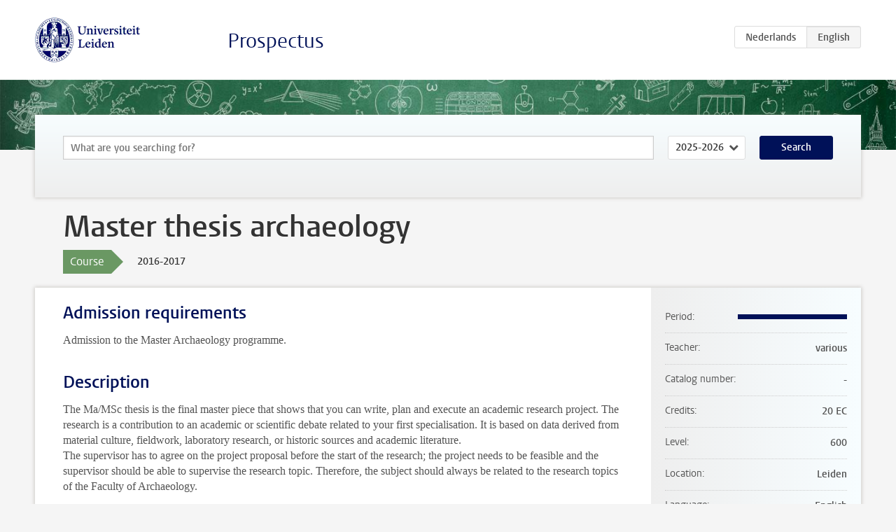

--- FILE ---
content_type: text/html; charset=UTF-8
request_url: https://studiegids.universiteitleiden.nl/en/courses/56015/master-thesis-archaeology
body_size: 5093
content:
<!DOCTYPE html>
<html lang="en">
<head>
    <meta charset="utf-8">
    <meta name="viewport" content="width=device-width, initial-scale=1, maximum-scale=1">
    <meta http-equiv="X-UA-Compatible" content="IE=edge" />
    <title>Master thesis archaeology, 2016-2017 - Prospectus - Universiteit Leiden</title>

    <!-- icons -->
    <link rel="shortcut icon" href="https://www.universiteitleiden.nl/design-1.0/assets/icons/favicon.ico" />
    <link rel="icon" type="image/png" sizes="32x32" href="https://www.universiteitleiden.nl/design-1.0/assets/icons/icon-32px.png" />
    <link rel="icon" type="image/png" sizes="96x96" href="https://www.universiteitleiden.nl/design-1.0/assets/icons/icon-96px.png" />
    <link rel="icon" type="image/png" sizes="195x195" href="https://www.universiteitleiden.nl/design-1.0/assets/icons/icon-195px.png" />

    <link rel="apple-touch-icon" href="https://www.universiteitleiden.nl/design-1.0/assets/icons/icon-120px.png" /> <!-- iPhone retina -->
    <link rel="apple-touch-icon" sizes="180x180" href="https://www.universiteitleiden.nl/design-1.0/assets/icons/icon-180px.png" /> <!-- iPhone 6 plus -->
    <link rel="apple-touch-icon" sizes="152x152" href="https://www.universiteitleiden.nl/design-1.0/assets/icons/icon-152px.png" /> <!-- iPad retina -->
    <link rel="apple-touch-icon" sizes="167x167" href="https://www.universiteitleiden.nl/design-1.0/assets/icons/icon-167px.png" /> <!-- iPad pro -->

    <link rel="stylesheet" href="https://www.universiteitleiden.nl/design-1.0/css/ul2common/screen.css">
    <link rel="stylesheet" href="/css/screen.css" />
</head>
<body class="prospectus course">
<script> document.body.className += ' js'; </script>


<div class="header-container">
    <header class="wrapper clearfix">
        <p class="logo">
            <a href="https://studiegids.universiteitleiden.nl/en">
                <img width="151" height="64" src="https://www.universiteitleiden.nl/design-1.0/assets/images/zegel.png" alt="Universiteit Leiden"/>
            </a>
        </p>
        <p class="site-name"><a href="https://studiegids.universiteitleiden.nl/en">Prospectus</a></p>
        <div class="language-btn-group">
                        <a href="https://studiegids.universiteitleiden.nl/courses/56015/master-thesis-archaeology" class="btn">
                <abbr title="Nederlands">nl</abbr>
            </a>
                                <span class="btn active">
                <abbr title="English">en</abbr>
            </span>
            </div>    </header>
</div>

<div class="hero" data-bgset="/img/hero-435w.jpg 435w, /img/hero-786w.jpg 786w, /img/hero-1440w.jpg 1440w, /img/hero-2200w.jpg 2200w"></div>


    <div class="search-container">
    <form action="https://studiegids.universiteitleiden.nl/en/search" class="search-form wrapper">
        <input type="hidden" name="for" value="courses" />
        <div class="search">
            <!-- <label class="select">
    <span>Search for</span>
    <select name="for">
                    <option value="courses">Courses</option>
                    <option value="programmes">Programmes</option>
            </select>
</label> -->
            <label class="keywords no-label">
    <span>Keywords</span>
    <input type="search" name="q" value="" placeholder="What are you searching for?" autofocus autocomplete="off"/>
</label>            <label class="select no-label">
    <span>Academic year</span>
    <select name="edition">
                    <option>2026-2027</option>
                    <option selected>2025-2026</option>
                    <option>2024-2025</option>
                    <option>2023-2024</option>
                    <option>2022-2023</option>
                    <option>2021-2022</option>
                    <option>2020-2021</option>
                    <option>2019-2020</option>
                    <option>2018-2019</option>
                    <option>2017-2018</option>
                    <option>2016-2017</option>
                    <option>2015-2016</option>
                    <option>2014-2015</option>
                    <option>2013-2014</option>
                    <option>2012-2013</option>
                    <option>2011-2012</option>
                    <option>2010-2011</option>
            </select>
</label>            <button type="submit">Search</button>        </div>
    </form>
</div>



    <div class="main-container">
        <div class="wrapper summary">
            <article class="content">
                <h1>Master thesis archaeology</h1>
                <div class="meta">
                    <div class="entity">
                        <span><b>Course</b></span>
                    </div>
                    <div class="edition">
                        <span>2016-2017</span>
                    </div>
                                    </div>
            </article>
        </div>
        <div class="wrapper main clearfix">

            <article class="content">
                <h2>Admission requirements</h2>

<p>Admission to the Master Archaeology programme.</p>


<h2>Description</h2>

<p>The Ma/MSc thesis is the final master piece that shows that you can write, plan and execute an academic research project. The research is a contribution to an academic or scientific debate related to your first specialisation. It is based on data derived from material culture, fieldwork, laboratory research, or historic sources and academic literature.<br>
 The supervisor has to agree on the project proposal before the start of the research; the project needs to be feasible and the supervisor should be able to supervise the research topic. Therefore, the subject should always be related to the research topics of the Faculty of Archaeology.</p>

<p>The research problem has to be defined in a research proposal, in which clear research questions, methodology and planning are defined. A research project should be based on good and complete data description, in-depth data analysis and informed, well-argued interpretation. The research should be positioned in a broader field and should consist of a critical analysis on the theoretical and/or methodical perspectives that are related to the research problem.</p>

<p>The thesis consists of ca. 20,000-30,000 words, and includes figures and tables necessary to support your argument (this equals roughly 40-60 pages of text in total, figures, tables, references and appendices not included). Please note that the length of the thesis is not a norm in itself, but too many pages are not permitted.<br>
 More information on writing your thesis, deadlines, forms and criteria can be found on the <a href="http://archaeology.leiden.edu/graduate-school/masterprogramme/standards-procedures/r-mathesis.html">Archaeology thesis</a> webpage.</p>


<h2>Course objectives</h2>

<p>Ability to:</p>

<ul>
<li><p>independently plan and execute a small research project on an archaeologically relevant topic;</p></li>
<li><p>maintain a critical attitude and use feedback in a constructive way;</p></li>
<li><p>formulate clear research questions;</p></li>
<li><p>relate the research to a broader academic/scientific debate and current theoretical perspectives;</p></li>
<li><p>apply an adequate and relevant methodology;</p></li>
<li><p>present and analyse a sufficient amount of academic/scientific data;</p></li>
<li><p>interpret archaeological information using sufficient and relevant primary academic/scientific literature and dealing with limitations of the data;</p></li>
<li><p>present the research in a coherent, well-argued and clearly formulated text, supported by adequate tables and figures.</p></li>
</ul>


<h2>Time schedule</h2>

<p>Course schedule details can be found in the <a href="http://archaeology.leiden.edu/graduate-school/masterprogramme/schedule/ma-timeschedule.html">MA time schedule</a>.</p>


<h2>Course load</h2>

<p>The course load will be distributed as follows:</p>

<ul>
<li><p>Reading literature about the subject and planning research (150 hours);</p></li>
<li><p>Collection and analysis of data (200 hours);</p></li>
<li><p>Writing (210 hours).</p></li>
</ul>


<h2>Mode of instruction and supervision</h2>

<p>The Master thesis tutorial has 3 modes of instruction:</p>

<p>1) <strong>Collective thesis tutorial</strong><br>
 The tutorial deals with essential academic skills, including subjects such as plagiarism, referencing, academic writing, formulating a good research question, constructing good arguments, and structuring the thesis.<br>
 At the end of the collective thesis tutorial, you have defined the topic and formulated a preliminary research question.</p>

<p>2) <strong>Thesis tutorial</strong><br>
 Practical assignments, presentations and discussion in the research group of the supervisor provide you with individual feedback on your research proposal.</p>

<p>3) <strong>Individual supervision</strong><br>
 The norm for individual supervision is 5 meetings between student and first supervisor:</p>

<ul>
<li><p>Start-up meeting, discussing the topic;</p></li>
<li><p>Meeting on feedback and discussion of the research plan (before submission of the research proposal);</p></li>
<li><p>Meeting on feedback on a chapter and thesis outline;</p></li>
<li><p>Meeting discussing the progress of the research;</p></li>
<li><p>Meeting on feedback and discussion of the first draft.</p></li>
</ul>

<p>Students can always ask for an appointment, but the supervisor may ask for a progress report as well.<br>
 Deadlines:</p>

<ul>
<li><p>Submission of the research proposal: September start &gt; 1st December; February start &gt; 1st May;</p></li>
<li><p>Submission of first draft: September start &gt; 1st May; February start &gt; 1st November;</p></li>
<li><p>Submission of final version for assessment: September start &gt; 15 June; February start &gt; 15 December.</p></li>
</ul>


<h2>Thesis tutorial coordinators per section:</h2>

<ul>
<li><p>Archaeology of the Americas: <a href="&#109;&#x61;&#105;&#x6c;&#x74;&#111;&#x3a;&#109;&#46;&#x6d;&#46;&#x61;n&#116;&#x63;&#122;&#x61;k&#64;&#x61;&#114;&#x63;&#x68;&#46;&#x6c;&#101;&#105;&#x64;&#101;&#x6e;u&#110;&#x69;&#118;&#x2e;n&#108;">dr. M. Antczak</a></p></li>
<li><p>Heritage of Indigenous Peoples: <a href="&#x6d;&#97;&#x69;&#108;t&#x6f;&#58;&#x6c;&#46;&#115;&#x6e;&#105;&#x6a;&#100;&#101;&#x72;&#115;&#x40;&#x61;&#114;&#x63;&#104;.&#x6c;&#101;&#x69;&#100;e&#x6e;&#117;&#x6e;&#105;&#118;&#x2e;&#110;&#x6c;">dr. L. Snijders</a></p></li>
<li><p>Heritage Management: <a href="&#x6d;&#97;&#x69;&#108;t&#x6f;&#58;&#x6c;&#46;&#115;&#x6e;&#105;&#x6a;&#100;&#101;&#x72;&#115;&#x40;&#x61;&#114;&#x63;&#104;.&#x6c;&#101;&#x69;&#100;e&#x6e;&#117;&#x6e;&#105;&#118;&#x2e;&#110;&#x6c;">dr. L. Snijders</a></p></li>
<li><p>Museum Studies: <a href="&#x6d;&#97;&#x69;&#108;t&#x6f;&#58;&#x6c;&#46;&#115;&#x6e;&#105;&#x6a;&#100;&#101;&#x72;&#115;&#x40;&#x61;&#114;&#x63;&#104;.&#x6c;&#101;&#x69;&#100;e&#x6e;&#117;&#x6e;&#105;&#118;&#x2e;&#110;&#x6c;">dr. L. Snijders</a></p></li>
<li><p>Near East: <a href="&#x6d;&#97;&#x69;&#108;&#x74;&#111;&#x3a;&#x62;&#46;&#x73;&#46;&#x64;&#117;&#x72;&#105;&#110;&#x67;&#64;&#x61;&#114;&#x63;&#104;&#46;&#x6c;&#101;&#x69;&#100;&#x65;&#110;&#117;&#x6e;&#105;&#x76;&#46;&#x6e;&#108;">dr. B.S.Düring</a></p></li>
<li><p>Classical/Mediterranean: <a href="&#x6d;&#x61;&#105;&#108;&#116;&#111;&#x3a;&#x6d;&#x2e;&#106;&#46;&#118;e&#x72;&#x73;&#x6c;&#117;&#121;&#115;&#x40;&#x61;&#x72;&#99;&#104;&#46;&#108;&#x65;&#x69;&#x64;&#101;&#110;&#117;n&#x69;&#x76;&#x2e;&#110;&#108;">dr. M.J. Versluys</a></p></li>
<li><p>Roman/Middle Ages/Modern Period: <a href="&#109;&#x61;i&#108;&#x74;o&#58;&#x6d;.&#106;&#x2e;d&#114;&#x69;&#101;&#115;&#x73;&#101;&#110;&#x40;&#97;&#114;&#x63;&#104;&#46;&#x6c;&#101;&#105;&#x64;&#101;&#110;&#x75;&#110;&#x69;&#x76;&#46;&#x6e;&#x6c;">dr. ir. M.J. Driessen</a>, <a href="&#x6d;&#x61;&#x69;&#108;&#116;&#111;&#58;f&#x72;&#x61;&#x6e;&#x73;&#116;&#104;&#101;u&#x77;&#x73;&#x40;&#x67;&#109;&#97;&#105;&#108;&#x2e;&#x63;&#x6f;&#x6d;">prof. dr. F.C.W.J. Theuws</a> &amp; <a href="mail&#116;&#111;&#58;&#114;&#46;&#109;&#46;&#114;&#46;&#118;&#97;&#110;&#46;&#111;&#111;&#115;&#116;&#101;&#110;&#64;&#97;&#114;&#99;&#x68;&#x2e;&#x6c;&#x65;&#x69;&#x64;&#x65;&#x6e;&#x75;&#x6e;&#x69;&#x76;&#x2e;&#x6e;&#x6c;">dr. R.M.R. van Oosten</a></p></li>
<li><p>Prehistory Europe: <a href="&#x6d;&#97;&#105;l&#x74;&#x6f;&#58;m&#x2e;&#x68;&#46;&#103;&#x2e;&#x6b;&#117;&#105;&#x6a;&#x70;&#101;&#114;&#x73;&#x40;&#97;&#114;&#x63;&#x68;&#46;&#108;e&#x69;&#x64;&#101;n&#x75;&#x6e;&#105;&#118;&#x2e;&#x6e;&#108;">dr. M.H.G. Kuijpers</a> &amp; <a href="&#109;&#97;&#x69;&#108;&#x74;&#111;&#x3a;&#113;&#x2e;&#112;.&#x6a;&#46;&#x62;&#111;&#x75;&#114;&#x67;&#101;&#x6f;&#105;&#115;&#x40;&#97;&#x72;&#99;&#x68;&#46;&#x6c;&#101;i&#x64;&#101;&#x6e;&#117;&#x6e;&#105;&#x76;&#46;&#x6e;&#108;">dr. Q.P.J. Bourgeois</a></p></li>
<li><p>Palaeolithic archaeology: <a href="&#x6d;&#97;i&#x6c;&#116;o&#x3a;&#106;&#46;&#x77;&#46;&#109;&#x2e;&#114;&#111;&#x65;&#x62;&#114;&#x6f;&#x65;&#107;&#x73;&#x40;&#97;&#x72;&#x63;&#104;.&#x6c;&#101;i&#x64;&#101;&#110;&#x75;&#110;&#105;&#x76;&#46;&#110;&#x6c;">prof. dr. J.W.M. Roebroeks</a> &amp; <a href="&#x6d;&#97;&#x69;&#x6c;&#116;&#x6f;&#x3a;&#109;&#x2e;&#x61;&#46;&#x73;&#x6f;&#114;&#x65;&#x73;&#115;&#x69;&#64;&#97;&#x72;&#99;&#104;&#x2e;&#108;&#101;&#x69;&#100;&#101;&#x6e;&#117;&#110;&#x69;&#118;&#46;&#x6e;&#108;">dr. M.A. Soressi</a></p></li>
<li><p>Archaeobotany/Archaeozoology: <a href="&#x6d;&#x61;&#x69;&#x6c;&#116;&#111;&#58;&#116;.&#x76;&#x61;&#x6e;&#x2e;&#107;&#111;&#108;&#102;s&#x63;&#x68;&#x6f;&#x74;&#101;&#110;&#64;&#97;r&#x63;&#x68;&#x2e;&#x6c;&#101;&#105;&#100;&#101;n&#x75;&#x6e;&#x69;&#x76;&#46;&#110;&#108;">prof. dr. M. van Kolfschoten</a> &amp; <a href="&#109;&#97;&#105;&#x6c;&#x74;o&#58;&#109;&#46;&#x68;&#x2e;f&#105;&#101;&#108;&#x64;&#x40;a&#114;&#99;&#x68;&#x2e;&#x6c;e&#105;&#100;&#x65;&#x6e;&#x75;&#110;&#105;&#118;&#x2e;&#x6e;&#x6c;">dr. M.H. Field</a></p></li>
<li><p>Human Osteology: <a href="&#x6d;&#x61;&#105;&#108;&#x74;&#x6f;&#58;&#97;.&#x6c;&#x2e;&#119;&#97;&#x74;&#x65;&#114;&#115;&#64;&#x61;&#x72;&#99;&#104;&#x2e;&#x6c;&#101;&#105;d&#x65;&#x6e;&#117;&#110;&#x69;&#x76;&#46;&#110;l">dr. A.L. Waters</a></p></li>
<li><p>Material Culture Studies: <a href="&#x6d;&#97;&#105;&#x6c;&#x74;&#111;&#58;&#x63;&#x2e;&#116;&#115;&#x6f;&#x72;&#97;&#107;&#x69;&#x40;&#97;r&#x63;&#104;&#46;l&#x65;&#105;&#100;&#x65;&#x6e;&#117;&#110;&#x69;&#x76;&#46;&#110;&#x6c;">dr. C. Tsoraki</a></p></li>
<li><p>Digital Archaeology: <a href="&#109;&#97;&#x69;&#108;&#x74;&#111;&#x3a;&#107;&#x2e;&#108;a&#x6d;&#98;&#x65;&#114;&#x73;&#64;&#x61;&#114;&#x63;&#104;&#46;&#x6c;&#101;&#x69;&#100;&#x65;&#110;&#x75;&#110;i&#x76;&#46;&#x6e;&#108;">dr. K. Lambers</a></p></li>
</ul>


<h2>Assessment</h2>

<p>MA/MSc-thesis (100%).</p>

<p>See the Faculty website for <a href="http://archaeology.leiden.edu/graduate-school/researchmasterprogramme/standards-procedures/r-mathesis.html">thesis guidelines and assessment criteria</a>.</p>


<h2>Remarks</h2>

<p>Compulsory attendance. You are obliged to attend all thesis tutorials in order to obtain the ects for the thesis.</p>

            </article>

            <aside>
                <dl>
                    <dt>Period</dt>
                    <dd class="has-block-lines"><div class="block-lines"><span class="block block-1 block-on"></span><span class="block block-2 block-on"></span><span class="block block-3 block-on"></span><span class="block block-4 block-on"></span></div></dd>
                                            <dt>Teacher</dt>
                                                    <dd>various</dd>
                                                                                    <dt>Catalog number</dt>
                    <dd>-</dd>
                                                            <dt>Credits</dt>
                    <dd>20 EC</dd>
                                                            <dt>Level</dt>
                    <dd>600</dd>
                                                            <dt>Location</dt>
                    <dd>Leiden</dd>
                                                            <dt>Language</dt>
                    <dd>English</dd>
                                                            <dt>Faculty</dt>
                    <dd>Archaeology </dd>
                                                        </dl>

                                    <h2>Part of</h2>
                    <ul class="link-list">
                                                    <li>
                                <a href="https://studiegids.universiteitleiden.nl/en/studies/4265/archaeology-msc-archaeobotany-and-archaeozoology">
                                    <strong>Archaeology (MSc): Archaeobotany and Archaeozoology</strong>
                                    <span class="meta">Master</span>
                                </a>
                            </li>
                                                    <li>
                                <a href="https://studiegids.universiteitleiden.nl/en/studies/4457/archaeology-msc-digital-archaeology">
                                    <strong>Archaeology (MSc): Digital Archaeology</strong>
                                    <span class="meta">Master</span>
                                </a>
                            </li>
                                                    <li>
                                <a href="https://studiegids.universiteitleiden.nl/en/studies/4261/archaeology-msc-human-osteoarchaeology">
                                    <strong>Archaeology (MSc): Human Osteoarchaeology</strong>
                                    <span class="meta">Master</span>
                                </a>
                            </li>
                                                    <li>
                                <a href="https://studiegids.universiteitleiden.nl/en/studies/4263/archaeology-msc-material-culture-studies">
                                    <strong>Archaeology (MSc): Material Culture Studies</strong>
                                    <span class="meta">Master</span>
                                </a>
                            </li>
                                                    <li>
                                <a href="https://studiegids.universiteitleiden.nl/en/studies/4281/archaeology-archaeology-of-the-americas">
                                    <strong>Archaeology: Archaeology of the Americas</strong>
                                    <span class="meta">Master</span>
                                </a>
                            </li>
                                                    <li>
                                <a href="https://studiegids.universiteitleiden.nl/en/studies/4283/archaeology-archaeology-of-the-near-east">
                                    <strong>Archaeology: Archaeology of the Near East</strong>
                                    <span class="meta">Master</span>
                                </a>
                            </li>
                                                    <li>
                                <a href="https://studiegids.universiteitleiden.nl/en/studies/4285/archaeology-archaeology-of-the-roman-provinces-middle-ages-and-modern-period">
                                    <strong>Archaeology: Archaeology of the Roman Provinces, Middle Ages and Modern Period</strong>
                                    <span class="meta">Master</span>
                                </a>
                            </li>
                                                    <li>
                                <a href="https://studiegids.universiteitleiden.nl/en/studies/4287/archaeology-classical-and-mediterranean-archaeology">
                                    <strong>Archaeology: Classical and Mediterranean Archaeology</strong>
                                    <span class="meta">Master</span>
                                </a>
                            </li>
                                                    <li>
                                <a href="https://studiegids.universiteitleiden.nl/en/studies/4289/archaeology-heritage-management-in-a-world-context">
                                    <strong>Archaeology: Heritage Management in a World Context</strong>
                                    <span class="meta">Master</span>
                                </a>
                            </li>
                                                    <li>
                                <a href="https://studiegids.universiteitleiden.nl/en/studies/4291/archaeology-heritage-of-indigenous-peoples">
                                    <strong>Archaeology: Heritage of Indigenous Peoples</strong>
                                    <span class="meta">Master</span>
                                </a>
                            </li>
                                                    <li>
                                <a href="https://studiegids.universiteitleiden.nl/en/studies/4295/archaeology-museum-studies">
                                    <strong>Archaeology: Museum Studies</strong>
                                    <span class="meta">Master</span>
                                </a>
                            </li>
                                                    <li>
                                <a href="https://studiegids.universiteitleiden.nl/en/studies/4297/archaeology-palaeolithic-archaeology">
                                    <strong>Archaeology: Palaeolithic Archaeology</strong>
                                    <span class="meta">Master</span>
                                </a>
                            </li>
                                                    <li>
                                <a href="https://studiegids.universiteitleiden.nl/en/studies/4299/archaeology-prehistory-of-europe">
                                    <strong>Archaeology: Prehistory of Europe</strong>
                                    <span class="meta">Master</span>
                                </a>
                            </li>
                                            </ul>
                
                
                                <h2>Available as</h2>
                <dl>
                                            <dt>A la Carte</dt>
                        <dd>No</dd>
                                            <dt>Contract</dt>
                        <dd>No</dd>
                                            <dt>Elective choice</dt>
                        <dd>No</dd>
                                            <dt>Evening course</dt>
                        <dd>No</dd>
                                            <dt>Exchange / Study Abroad</dt>
                        <dd>No</dd>
                                            <dt>Honours Class</dt>
                        <dd>No</dd>
                                    </dl>
                
                            </aside>

        </div>
    </div>


<div class="footer-container">
    <footer class="wrapper">
        <p><a href="https://www.student.universiteitleiden.nl/en">Student website</a> — <a href="https://www.organisatiegids.universiteitleiden.nl/en/regulations/general/privacy-statements">Privacy</a> — <a href="/en/contact">Contact</a></p>

    </footer>
</div>

<script async defer src="/js/ul2.js" data-main="/js/ul2common/main.js"></script>
<script async defer src="/js/prospectus.js"></script>

    <script async src="https://www.googletagmanager.com/gtag/js?id=UA-874564-27"></script>
    <script>
        window.dataLayer = window.dataLayer || [];
        function gtag(){dataLayer.push(arguments);}
        gtag('js', new Date());
        gtag('config', 'UA-874564-27', {'anonymize_ip':true});
    </script>

</body>
</html>
